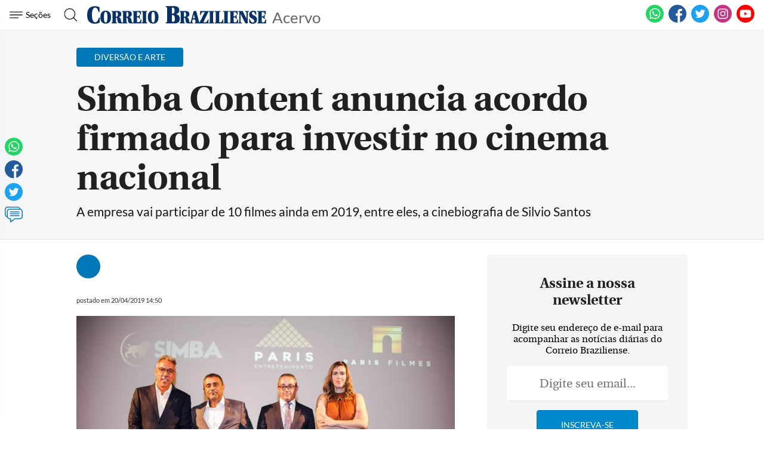

--- FILE ---
content_type: text/html
request_url: https://www.correiobraziliense.com.br/app/noticia/diversao-e-arte/2019/04/20/interna_diversao_arte,750600/simba-content-anuncia-acordo-firmado-para-investir-no-cinema-nacional.shtml
body_size: 17646
content:
<!DOCTYPE html>
<html lang="pt-BR">

<head>
                                
    <meta charset="UTF-8">
    <meta name="viewport" content="width=device-width, initial-scale=1.0">
    <meta http-equiv="X-UA-Compatible" content="ie=edge">

            <title>Simba Content anuncia acordo firmado para investir no cinema nacional</title>
        <link rel="canonical" href="https://www.correiobraziliense.com.br/app/noticia/diversao-e-arte/2019/04/20/interna_diversao_arte,750600/simba-content-anuncia-acordo-firmado-para-investir-no-cinema-nacional.shtml">
    
    <meta name="google-site-verification" content="3PEPsv--_MPxLqqhf_rjYmbEc-joSTLBhaiEdOEylis" />
    <meta property="fb:app_id" content="1916610978567674" />
    <meta property="fb:pages" content="159878894058449" />

    <link rel="shortcut icon" href="/frontend/dist/assets/img/icons/favicon.ico">
    <link rel="icon" type="image/png" sizes="16x16" href="/frontend/dist/assets/img/icons/favicon-16x16.png">
    <link rel="icon" type="image/png" sizes="32x32" href="/frontend/dist/assets/img/icons/favicon-32x32.png">
    <link rel="icon" type="image/png" sizes="48x48" href="/frontend/dist/assets/img/icons/favicon-48x48.png">
    <link rel="manifest" href="https://www.correiobraziliense.com.br/manifest.json">
    <meta name="mobile-web-app-capable" content="yes">
    <meta name="theme-color" content="#fff">
    <meta name="application-name" content="correio-braziliense">
    <link rel="apple-touch-icon" sizes="57x57" href="/frontend/dist/assets/img/icons/apple-touch-icon-57x57.png">
    <link rel="apple-touch-icon" sizes="60x60" href="/frontend/dist/assets/img/icons/apple-touch-icon-60x60.png">
    <link rel="apple-touch-icon" sizes="72x72" href="/frontend/dist/assets/img/icons/apple-touch-icon-72x72.png">
    <link rel="apple-touch-icon" sizes="76x76" href="/frontend/dist/assets/img/icons/apple-touch-icon-76x76.png">
    <link rel="apple-touch-icon" sizes="114x114" href="/frontend/dist/assets/img/icons/apple-touch-icon-114x114.png">
    <link rel="apple-touch-icon" sizes="120x120" href="/frontend/dist/assets/img/icons/apple-touch-icon-120x120.png">
    <link rel="apple-touch-icon" sizes="144x144" href="/frontend/dist/assets/img/icons/apple-touch-icon-144x144.png">
    <link rel="apple-touch-icon" sizes="152x152" href="/frontend/dist/assets/img/icons/apple-touch-icon-152x152.png">
    <link rel="apple-touch-icon" sizes="167x167" href="/frontend/dist/assets/img/icons/apple-touch-icon-167x167.png">
    <link rel="apple-touch-icon" sizes="180x180" href="/frontend/dist/assets/img/icons/apple-touch-icon-180x180.png">
    <link rel="apple-touch-icon" sizes="1024x1024" href="/frontend/dist/assets/img/icons/apple-touch-icon-1024x1024.png">
    <meta name="apple-mobile-web-app-capable" content="yes">
    <meta name="apple-mobile-web-app-status-bar-style" content="black-translucent">
    <meta name="apple-mobile-web-app-title" content="correio-braziliense">
    <link rel="apple-touch-startup-image" media="(device-width: 320px) and (device-height: 568px) and (-webkit-device-pixel-ratio: 2) and (orientation: portrait)" href="/frontend/dist/assets/img/icons/apple-touch-startup-image-640x1136.png">
    <link rel="apple-touch-startup-image" media="(device-width: 375px) and (device-height: 667px) and (-webkit-device-pixel-ratio: 2) and (orientation: portrait)" href="/frontend/dist/assets/img/icons/apple-touch-startup-image-750x1334.png">
    <link rel="apple-touch-startup-image" media="(device-width: 414px) and (device-height: 896px) and (-webkit-device-pixel-ratio: 2) and (orientation: portrait)" href="/frontend/dist/assets/img/icons/apple-touch-startup-image-828x1792.png">
    <link rel="apple-touch-startup-image" media="(device-width: 375px) and (device-height: 812px) and (-webkit-device-pixel-ratio: 3) and (orientation: portrait)" href="/frontend/dist/assets/img/icons/apple-touch-startup-image-1125x2436.png">
    <link rel="apple-touch-startup-image" media="(device-width: 414px) and (device-height: 736px) and (-webkit-device-pixel-ratio: 3) and (orientation: portrait)" href="/frontend/dist/assets/img/icons/apple-touch-startup-image-1242x2208.png">
    <link rel="apple-touch-startup-image" media="(device-width: 414px) and (device-height: 896px) and (-webkit-device-pixel-ratio: 3) and (orientation: portrait)" href="/frontend/dist/assets/img/icons/apple-touch-startup-image-1242x2688.png">
    <link rel="apple-touch-startup-image" media="(device-width: 768px) and (device-height: 1024px) and (-webkit-device-pixel-ratio: 2) and (orientation: portrait)" href="/frontend/dist/assets/img/icons/apple-touch-startup-image-1536x2048.png">
    <link rel="apple-touch-startup-image" media="(device-width: 834px) and (device-height: 1112px) and (-webkit-device-pixel-ratio: 2) and (orientation: portrait)" href="/frontend/dist/assets/img/icons/apple-touch-startup-image-1668x2224.png">
    <link rel="apple-touch-startup-image" media="(device-width: 834px) and (device-height: 1194px) and (-webkit-device-pixel-ratio: 2) and (orientation: portrait)" href="/frontend/dist/assets/img/icons/apple-touch-startup-image-1668x2388.png">
    <link rel="apple-touch-startup-image" media="(device-width: 1024px) and (device-height: 1366px) and (-webkit-device-pixel-ratio: 2) and (orientation: portrait)" href="/frontend/dist/assets/img/icons/apple-touch-startup-image-2048x2732.png">
    <link rel="apple-touch-startup-image" media="(device-width: 810px) and (device-height: 1080px) and (-webkit-device-pixel-ratio: 2) and (orientation: portrait)" href="/frontend/dist/assets/img/icons/apple-touch-startup-image-1620x2160.png">
    <link rel="apple-touch-startup-image" media="(device-width: 320px) and (device-height: 568px) and (-webkit-device-pixel-ratio: 2) and (orientation: landscape)" href="/frontend/dist/assets/img/icons/apple-touch-startup-image-1136x640.png">
    <link rel="apple-touch-startup-image" media="(device-width: 375px) and (device-height: 667px) and (-webkit-device-pixel-ratio: 2) and (orientation: landscape)" href="/frontend/dist/assets/img/icons/apple-touch-startup-image-1334x750.png">
    <link rel="apple-touch-startup-image" media="(device-width: 414px) and (device-height: 896px) and (-webkit-device-pixel-ratio: 2) and (orientation: landscape)" href="/frontend/dist/assets/img/icons/apple-touch-startup-image-1792x828.png">
    <link rel="apple-touch-startup-image" media="(device-width: 375px) and (device-height: 812px) and (-webkit-device-pixel-ratio: 3) and (orientation: landscape)" href="/frontend/dist/assets/img/icons/apple-touch-startup-image-2436x1125.png">
    <link rel="apple-touch-startup-image" media="(device-width: 414px) and (device-height: 736px) and (-webkit-device-pixel-ratio: 3) and (orientation: landscape)" href="/frontend/dist/assets/img/icons/apple-touch-startup-image-2208x1242.png">
    <link rel="apple-touch-startup-image" media="(device-width: 414px) and (device-height: 896px) and (-webkit-device-pixel-ratio: 3) and (orientation: landscape)" href="/frontend/dist/assets/img/icons/apple-touch-startup-image-2688x1242.png">
    <link rel="apple-touch-startup-image" media="(device-width: 768px) and (device-height: 1024px) and (-webkit-device-pixel-ratio: 2) and (orientation: landscape)" href="/frontend/dist/assets/img/icons/apple-touch-startup-image-2048x1536.png">
    <link rel="apple-touch-startup-image" media="(device-width: 834px) and (device-height: 1112px) and (-webkit-device-pixel-ratio: 2) and (orientation: landscape)" href="/frontend/dist/assets/img/icons/apple-touch-startup-image-2224x1668.png">
    <link rel="apple-touch-startup-image" media="(device-width: 834px) and (device-height: 1194px) and (-webkit-device-pixel-ratio: 2) and (orientation: landscape)" href="/frontend/dist/assets/img/icons/apple-touch-startup-image-2388x1668.png">
    <link rel="apple-touch-startup-image" media="(device-width: 1024px) and (device-height: 1366px) and (-webkit-device-pixel-ratio: 2) and (orientation: landscape)" href="/frontend/dist/assets/img/icons/apple-touch-startup-image-2732x2048.png">
    <link rel="apple-touch-startup-image" media="(device-width: 810px) and (device-height: 1080px) and (-webkit-device-pixel-ratio: 2) and (orientation: landscape)" href="/frontend/dist/assets/img/icons/apple-touch-startup-image-2160x1620.png">
    <link rel="icon" type="image/png" sizes="228x228" href="/frontend/dist/assets/img/icons/coast-228x228.png">
    <meta name="msapplication-TileColor" content="#fff">
    <meta name="msapplication-TileImage" content="/frontend/dist/assets/img/icons/mstile-144x144.png">
    <meta name="msapplication-config" content="/frontend/dist/assets/img/icons/browserconfig.xml">
                        <link rel="amphtml" href="https://www.correiobraziliense.com.br/app/noticia/diversao-e-arte/2019/04/20/interna_diversao_arte,750600/amp.shtml">
                <meta name="description" content="A empresa vai participar de 10 filmes ainda em 2019, entre eles, a cinebiografia de Silvio Santos">
    <meta name="keywords" content="">
    <meta name="author" content="''">

    <!-- Google+ / Schema.org -->
    <meta itemprop="name" content="">
            <meta itemprop="image" content="https://imgsapp2.correiobraziliense.com.br/app/noticia_127983242361/2019/04/20/750600/20190420145350291387o.jpg">
    <meta itemprop="description" content="A empresa vai participar de 10 filmes ainda em 2019, entre eles, a cinebiografia de Silvio Santos">
    <meta name="abstract" content="A empresa vai participar de 10 filmes ainda em 2019, entre eles, a cinebiografia de Silvio Santos" />
    <meta name="application-name" content="Correio Braziliense" />

    <!-- Open Graph Facebook -->
    <meta property="og:locale" content="pt_BR" />
    <meta property="og:url" content="https://www.correiobraziliense.com.br/app/noticia/diversao-e-arte/2019/04/20/interna_diversao_arte,750600/simba-content-anuncia-acordo-firmado-para-investir-no-cinema-nacional.shtml" />
    <meta property="og:title" content="Simba Content anuncia acordo firmado para investir no cinema nacional">
    <meta property="og:site_name" content="Acervo" />
    <meta property="og:description" content="A empresa vai participar de 10 filmes ainda em 2019, entre eles, a cinebiografia de Silvio Santos" />
    <meta property="og:image" content="https://imgsapp2.correiobraziliense.com.br/app/noticia_127983242361/2019/04/20/750600/20190420145350291387o.jpg" />
    <meta property="og:image:type" content="image/jpg" />
    <meta property="og:image:width" content="" />
    <meta property="og:image:height" content="0" />
    <meta property="og:type" content="article" />
            <meta property="article:author" content="">
        <meta property="article:section" content="Diversão e Arte">
        <meta property="article:tag" content="">
        <meta property="article:published_time" content="2019-04-20-0314:50:00-10800">
    
    <!--Twitter Card-->
    <meta name="twitter:title" content="Simba Content anuncia acordo firmado para investir no cinema nacional">
    <meta name="twitter:description" content="A empresa vai participar de 10 filmes ainda em 2019, entre eles, a cinebiografia de Silvio Santos">
    <meta name="twitter:card" content="summary">
    <meta name="twitter:image" content="https://imgsapp2.correiobraziliense.com.br/app/noticia_127983242361/2019/04/20/750600/20190420145350291387o.jpg">
    <meta name="twitter:site" content="@correio">

    <link rel="yandex-tableau-widget" href="/frontend/dist/assets/img/icons/yandex-browser-manifest.json">
    <link href="/frontend/dist/assets/css/general.css?v=11" rel="stylesheet">
    <link href="/frontend/dist/assets/svg/sprite.svg">
    <!-- <script type="text/javascript" src="//js2.correiobraziliense.com.br/correiobraziliense/rybenaDOMFull.js?v2"></script>
<script type="text/javascript" src="//js2.correiobraziliense.com.br/correiobraziliense/rybena.js"></script>

<script> ryb_ready(function () { ryb_includeBar({ 'typeBar': 'sideBar', 'positionBar': 'right',  'visCloseBar': 'visible',  'visCloseBarMobile': 'visible' }); ryb_initRybena( { 'dimension' : '3D', 'enableMobile' : 'true', 'positionPlayer' : 'right' }); }); </script> -->

<!-- Analytics -->
<script src="/frontend/src/assets/js/analytics.js"></script>
    <script>
        (function(w, d, s, l, i) {
            w[l] = w[l] || [];
            w[l].push({
                'gtm.start': new Date().getTime(),
                event: 'gtm.js'
            });
            var f = d.getElementsByTagName(s)[0],
                j = d.createElement(s),
                dl = l != 'dataLayer' ? '&l=' + l : '';
            j.async = true;
            j.src =
                'https://www.googletagmanager.com/gtm.js?id=' + i + dl;
            f.parentNode.insertBefore(j, f);
        })(window, document, 'script', 'dataLayer', 'GTM-5HG8CK');
    </script>

<!-- LD Json -->
    <script type="application/ld+json">
        {
            "@type": "NewsArticle",
            "mainEntityOfPage": "https://www.correiobraziliense.com.br/app/noticia/diversao-e-arte/2019/04/20/interna_diversao_arte,750600/simba-content-anuncia-acordo-firmado-para-investir-no-cinema-nacional.shtml",
            "name": "Simba Content anuncia acordo firmado para investir no cinema nacional",
            "headline": "Simba Content anuncia acordo firmado para investir no cinema nacional",
            "alternateName": "A empresa vai participar de 10 filmes ainda em 2019, entre eles, a cinebiografia de Silvio Santos",
            "alternativeHeadline": "A empresa vai participar de 10 filmes ainda em 2019, entre eles, a cinebiografia de Silvio Santos",
            "datePublished": "2019-04-20-0314:50:00-10800",
             "articleBody": "&lt;div&gt;&lt;img src=&quot;https://imgsapp2.correiobraziliense.com.br/app/noticia_127983242361/2019/04/20/750600/20190420145350291387o.jpg&quot; alt=&quot;Representantes das empresas Simba Content, Paris Entretenimento e Paris Filmes no dia do an&uacute;ncio da parceria&quot; /&gt;&lt;br /&gt;A Simbat Content anunciou, na &uacute;ltima semana, uma parceria in&eacute;dita de coprodu&ccedil;&atilde;o com a Paris Entretenimento e a Paris Filmes. A empresa produtora de conte&uacute;do que une RecordTV, RedeTV! e SBT divulgou que participar&aacute;, s&oacute; neste ano, de 10 filmes nesse formato, auxiliando na coprodu&ccedil;&atilde;o e na distribui&ccedil;&atilde;o no circuito comercial. Entre as produ&ccedil;&atilde;o est&atilde;o &lt;em&gt;Feliz Natal&lt;/em&gt;, &lt;em&gt;A sogra perfeita &lt;/em&gt;e &lt;a href=&quot;#h2href:[base64]&quot;&gt;a cinebiografia do apresentador Silvio Santos&lt;/a&gt;.&lt;/div&gt;&lt;div&gt;&lt;br /&gt;&lt;/div&gt;&lt;div&gt;;A Simba Content &eacute; uma empresa que investe na Paris Filmes no momento em que o mercado do audiovisual busca formas de financiamento que n&atilde;o dependam apenas de verba p&uacute;blica;, afirmou Marcio Fraccaroli, CEO da Paris Filmes, durante coletiva de imprensa em S&atilde;o Paulo.&lt;/div&gt;&lt;div&gt;&lt;br /&gt;&lt;/div&gt;&lt;div&gt;[SAIBAMAIS];Temos um portf&oacute;lio muito variado de filmes em pr&eacute;-produ&ccedil;&atilde;o e produ&ccedil;&atilde;o, desde com&eacute;dias a longas infantis e cinebiografias. Fazemos filmes para todos os p&uacute;blicos, desde os mais populares aos autorais. Por isso, novos parceiros s&atilde;o muito bem-vindos;, analisou Renata Rezende, diretora executiva da Paris Entretenimento.&lt;/div&gt;&lt;div&gt;&lt;br /&gt;&lt;/div&gt;&lt;div&gt;Para Carlos Alkimim, diretor de contratos e distribui&ccedil;&atilde;o da Simbat Content, a parceria ajudar&aacute; na reafirma&ccedil;&atilde;o da produ&ccedil;&atilde;o brasileira: ;A parceria &eacute; um novo passo em dire&ccedil;&atilde;o a um futuro promissor para as produ&ccedil;&otilde;es nacionais e reafirma a potencialidade da janela do cinema. Pretendemos fomentar ainda mais o mercado audiovisual brasileiro, com estrat&eacute;gias cada vez mais ousadas;.&lt;/div&gt;",
            "isAccessibleForFree": true,
            "image": {
                "url": "https://imgsapp2.correiobraziliense.com.br/app/noticia_127983242361/2019/04/20/750600/20190420145350291387o.jpg",
                "width": 766,
                "@type": "ImageObject",
                "height": 527            },
            "author": [
                 {
                        "@type": "Person",
                        "name": ""
                    }            ],
            "publisher": {
                "logo": {
                    "url": "http://imgs2.correiobraziliense.com.br/amp/logo_cb_json.png",
                    "@type": "ImageObject"
                },
                "name": "Correio Braziliense",
                "@type": "Organization"
            }
        }
    </script>

<!-- DoubleClick -->
<script async="" src="//securepubads.g.doubleclick.net/tag/js/gpt.js"></script>

<!-- Taboola -->
<script type="text/javascript">
    window._taboola = window._taboola || [];
    _taboola.push({
        article:'auto'
    });
  !function (e, f, u, i) {
    if (!document.getElementById(i)){
      e.async = 1;
      e.src = u;
      e.id = i;
      f.parentNode.insertBefore(e, f);
    }
  }(document.createElement('script'),
  document.getElementsByTagName('script')[0],
  '//cdn.taboola.com/libtrc/diariosassociados-correiobraziliense/loader.js',
  'tb_loader_script');
  if(window.performance && typeof window.performance.mark == 'function')
    {window.performance.mark('tbl_ic');}
</script>

<!-- Google Tag Manager -->
<!-- <script>(function(w,d,s,l,i){w[l]=w[l]||[];w[l].push({'gtm.start':
new Date().getTime(),event:'gtm.js'});var f=d.getElementsByTagName(s)[0],
j=d.createElement(s),dl=l!='dataLayer'?'&l='+l:'';j.async=true;j.src=
'https://www.googletagmanager.com/gtm.js?id='+i+dl;f.parentNode.insertBefore(j,f);
})(window,document,'script','dataLayer','GTM-5HG8CK');</script> -->        <script type="text/javascript" src="https://www.googletagservices.com/tag/js/gpt.js" async></script>
    <script type="text/javascript" src="/static/cb/prebid.js" async></script>

<script type="text/javascript">
    var googletag = googletag || {};
    googletag.cmd = googletag.cmd || [];

    googletag.cmd.push(function() {
        googletag.pubads().disableInitialLoad();
    });
</script>

<script type="text/javascript">
    var PREBID_TIMEOUT = Math.min(Math.max((Date.now()-window.performance.timing.navigationStart)*7, 300), 1000);

    var pbjs = pbjs || {};
    pbjs.que = pbjs.que || [];
    pbjs.unitsAd = [{
	"bids": [
		{"bidder": "criteo", "params": {"zoneId": "1208658"}}, 
		{"bidder": "appnexus", "params": {"placementId": "13393618"}}, 
		{"bidder": "rubicon", "params": {"accountId": "16558", "siteId": "134068", "zoneId": "633424"}}, 
		{"bidder": "aol", "params": {"network": "10836.1", "placement": "5033180"}}, 
		{"bidder": "rtbhouse", "params": {"publisherId": "03xLMRkAY169L4Bbc7Jr", "region": "prebid-us"}}],
	"code": "cb-publicidade-halfpage-1", "sizes": [[300, 600], [336, 280], [300, 250]]
},
            {
	"bids": [
		{"bidder": "criteo", "params": {"zoneId": "1210426"}}, 
		{"bidder": "appnexus", "params": {"placementId": "13393621"}}, 
		{"bidder": "rubicon", "params": {"accountId": "16558", "siteId": "134068", "zoneId": "633424"}}, 
		{"bidder": "aol", "params": {"network": "10836.1", "placement": "5033178"}}, 
		{"bidder": "rtbhouse", "params": {"publisherId": "03xLMRkAY169L4Bbc7Jr", "region": "prebid-us"}}],
	"code": "cb-publicidade-rasgado-1", "sizes": [[970, 90], [970, 250], [980, 250], [728, 90], [468, 60], [320, 100], [300, 100]]
},
            {
	"bids": [
		{"bidder": "criteo", "params": {"zoneId": "1210426"}}, 
		{"bidder": "appnexus", "params": {"placementId": "13393620"}}, 
		{"bidder": "rubicon", "params": {"accountId": "16558", "siteId": "134068", "zoneId": "633424"}}, 
		{"bidder": "aol", "params": {"network": "10836.1", "placement": "5033183"}}, 
		{"bidder": "rtbhouse", "params": {"publisherId": "03xLMRkAY169L4Bbc7Jr", "region": "prebid-us"}}],
	"code": "cb-publicidade-rasgado-2", "sizes": [[970, 90], [970, 250], [980, 250], [728, 90], [468, 60], [320, 100], [300, 100]]
},
            {
	"bids": [
		{"bidder": "criteo", "params": {"zoneId": "1208658"}}, 
		{"bidder": "appnexus", "params": {"placementId": "13393617"}}, 
		{"bidder": "rubicon", "params": {"accountId": "16558", "siteId": "134068", "zoneId": "633424"}}, 
		{"bidder": "aol", "params": {"network": "10836.1", "placement": "5033179"}}, 
		{"bidder": "rtbhouse", "params": {"publisherId": "03xLMRkAY169L4Bbc7Jr", "region": "prebid-us"}}],
	"code": "cb-publicidade-retangulo-1", "sizes": [[336, 280], [300, 250]]
},
            {
	"bids": [
		{"bidder": "criteo", "params": {"zoneId": "1208658"}}, 
		{"bidder": "appnexus", "params": {"placementId": "13393617"}}, 
		{"bidder": "rubicon", "params": {"accountId": "16558", "siteId": "134068", "zoneId": "633424"}}, 
		{"bidder": "aol", "params": {"network": "10836.1", "placement": "5033181"}}, 
		{"bidder": "rtbhouse", "params": {"publisherId": "03xLMRkAY169L4Bbc7Jr", "region": "prebid-us"}}],
	"code": "cb-publicidade-retangulo-2", "sizes": [[336, 280], [300, 250]]
}
            
        ]

    pbjs.bidderSettings = {
        appnexus: {
            bidCpmAdjustment: function(bidCpm, bid) {
                return bidCpm > .01?bidCpm -.01:0;
            }
        },rubicon: {
            bidCpmAdjustment: function(bidCpm, bid) {
                bidCpm = (bidCpm * .85);
                return bidCpm > .01?bidCpm -.01:0;
            }
        },criteo: {
            bidCpmAdjustment: function(bidCpm, bid) {
                return bidCpm > .01?bidCpm -.01:0;
            }
        },smartadserver: {
            bidCpmAdjustment: function(bidCpm, bid) {
                bidCpm = (bidCpm * .80);
                return bidCpm > .01?bidCpm -.01:0;
            }
        }
    }

    pbjs.que.push(function() {
        pbjs.setConfig({
            bidderSequence: "random",
            priceGranularity: {'buckets': [{'min': 0,'max': 50,'increment': 0.01}]},
            currency: {"adServerCurrency": "USD"}
        });
    });

    pbjs.que.push(function() {
        pbjs.addAdUnits(pbjs.unitsAd);
    });
</script>

<script type="text/javascript">
var diretoriodfp = '/6887/portal-correioweb/correiobraziliense-com-br/acervo/interna';
var slotdfp = {};
var indexformats = 0;

var slotdfpev = {};
    slotdfpev.scrollevent = false;
    slotdfpev.torefresh = slotdfpev.torefresh || [];
    slotdfpev.lazyloadSlots = [];

slotdfpev.buildAds = function(){
    //@configs: elm,formato,sizemap,lazyload,targeting,refresh
    
    var configs = {};
    var arglen = arguments.length;
    var args = ['elm','formato','sizemap','lazyload','targeting','refresh'];

    if(arglen == 1){
        configs = typeof arguments[0] == 'string' || arguments[0] instanceof HTMLElement || typeof arguments[0].get == "function"?{'elm':arguments[0]}:arguments[0];
    }else{
        for( var i = 0; i < arglen; i++){
            configs[args[i]] = arguments[i];
        }
    }

    if( configs.elm ){
        if( typeof configs.elm == "string" ){
            if( configs.elm.trim().match(/^\w/) ){
                configs.elm = document.getElementById(configs.elm);
            }else{
                configs.elm = document.querySelector(configs.elm);
            }
        }
        configs.elm = configs.elm.get?configs.elm.get(0):configs.elm;
        configs.targetdisplay = configs.elm;
        lenitens = configs.elm.childNodes.length;

        for(var i =0; i < lenitens; i++){
            if(configs.elm.childNodes[i].nodeName === "DIV"){
                configs.elm = configs.elm.childNodes[i];
                break;
            }
        }

    }else{
        return false;
    }

    configs.refresh = configs.refresh || 30000;
    configs.targeting = configs.targeting || [];
    configs.formato = configs.formato || [[336,280],[300,250]];
    configs.sizemap = configs.sizemap || [[[0, 0],configs.formato]];

    var reloadjs = window.localStorage?localStorage.getItem('reloadjs'):'0';

    // if(typeof configs.lazyload != "boolean" || reloadjs == '1' || document.hidden == true){
    //     configs.lazyload = true;
    // }
    configs.lazyload = true;

    configs.elm.id = configs.elm.id || 'dfp-buildads-'.concat(Math.trunc((Math.random()*10000)+1));

    (function(configs){
        googletag.cmd.push(function() {
            var sizemapping = googletag.sizeMapping();

            for(var i = 0; i < configs.sizemap.length; i++){
                sizemapping.addSize(configs.sizemap[i][0],configs.sizemap[i][1]);
            }
            slotdfp[configs.elm.id] = {}
            slotdfp[configs.elm.id].slot = googletag.defineSlot('/6887/portal-correioweb/correiobraziliense-com-br/acervo/interna', configs.formato, configs.elm.id ).
                            setTargeting('identificador',configs.elm.id.replace(/.*?(publicidade-.*)/,'$1')).
                            setTargeting('implementado','dinamico').
                            setTargeting('pos',[(++indexformats).toString()]).
                            defineSizeMapping( sizemapping.build() )

            //.setCollapseEmptyDiv(true,true);

            slotdfp[configs.elm.id].configs = configs;

            if(/Android|webOS|iPhone|iPad|iPod|BlackBerry|IEMobile|Opera Mini/i.test(navigator.userAgent) ) {
                slotdfp[configs.elm.id].slot.setForceSafeFrame(true);
                slotdfp[configs.elm.id].slot.setSafeFrameConfig({sandbox:true});
            }

            for(var i = 0; i < configs.targeting.length; i++){
                configs.targeting[i].length == 2 && slotdfp[configs.elm.id].slot.setTargeting(configs.targeting[i][0],configs.targeting[i][1]);
            }

            slotdfp[configs.elm.id].slot.addService(googletag.pubads());

            if(configs.lazyload || !( configs.elm.style.visibilit != 'hidden' && Boolean(configs.elm.offsetParent))){
                slotdfpev.addtolazyload(slotdfp[configs.elm.id]);
            }else{
                slotdfpev.refreshslot([slotdfp[configs.elm.id]]);
                slotdfpev.addtorefresh(slotdfp[configs.elm.id]);
            }
        });
    })( configs );
}


slotdfpev.doscrollevent = function() {
    slotdfpev.scrollevent = true;
}

slotdfpev.addtolazyload = function(slot){
    slotdfpev.lazyloadSlots.push(slot);
    slotdfpev.doscrollevent();
}

slotdfpev.addtorefresh = function(slot){
    slotdfpev.torefresh.push(slot);
}

slotdfpev.elemonscreen = function(e, n, t) {
    if(document.hidden == true){return false}
    if(e.style.visibilit == 'hidden' && !Boolean(e.offsetParent)){return false}
    n = n || 0, t = t || "visible";
    var o = e.getBoundingClientRect(),
        i = Math.max(document.documentElement.clientHeight, window.innerHeight),
        d = o.bottom - n < 0,
        w = o.top - i + n >= 0;
    return "above" === t ? d : "below" === t ? w : !d && !w
}

slotdfpev.displayslots = function(){
    for(var i = 0; i < slotdfpev.lazyloadSlots.length; i++){
        if(slotdfpev.elemonscreen(slotdfpev.lazyloadSlots[i].configs.elm, -700)){
            (function(slot){
                slotdfpev.refreshslot([slot]);
                slotdfpev.addtorefresh(slot);
            })(slotdfpev.lazyloadSlots.splice(i,1).shift());
        }
    }
}

slotdfpev.refreshslot = function(slots) {

    
    pbjs.que.push(function() {
        var unitDeclared = [];
        var slotsIds = [];
        var unitSimilars = [];

        for (var n in slots) {
            var slotid = slots[n].configs.elm.id;
            googletag.display(slotid);
            slotsIds.push(slotid);
            unitDeclared = pbjs.unitsAd.filter(function(unit){return unit.code == slotid});
            unitSimilars = pbjs.unitsAd.filter(function(unit){return !unitDeclared.length && (JSON.stringify(unit.sizes) == JSON.stringify(slots[n].configs.formato))}).slice(0,1);
            for(var u in unitSimilars){
                var unitAd = {
                            code: slotid,
                            sizes: unitSimilars[u].sizes,
                            bids: unitSimilars[u].bids
                }
                unitSimilars[u].sizeMapping && (unitAd['sizeMapping'] = unitSimilars[u].sizeMapping);
                pbjs.unitsAd.push(unitAd);
                pbjs.addAdUnits(unitAd);
            }
        }


        pbjs.requestBids({
            timeout: PREBID_TIMEOUT,
            adUnitCodes: slotsIds,
            bidsBackHandler: function() {
                pbjs.setTargetingForGPTAsync(slotsIds);
                googletag.pubads().refresh(slots.map(function(s){return s.slot}));
            }
        });
    });

    
}

slotdfpev.refreshslots = function() {
    for(var attr in slotdfpev.torefresh){
        if(slotdfpev.torefresh[attr].configs.elm.clientHeight){
            if(slotdfpev.elemonscreen(slotdfpev.torefresh[attr].configs.elm)){
                if(!slotdfpev.torefresh[attr]['timeoutrefresh']){
                    (function(slot){
                        slot['timeoutrefresh'] = setTimeout(googletag.cmd.push, slot.configs.refresh, function(){
                            slot['refresh'] = slot['refresh'] || 0;
                            slot.slot.setTargeting('refresh', (++slot['refresh']).toString());
                            slotdfpev.refreshslot([slot]);
                            clearTimeout(slot['timeoutrefresh']);
                            slot['timeoutrefresh'] = false;
                            slotdfpev.refreshslots();
                        });
                    })(slotdfpev.torefresh[attr]);
                }
            }else{
                if(slotdfpev.torefresh[attr]['timeoutrefresh']){
                    clearTimeout(slotdfpev.torefresh[attr]['timeoutrefresh']);
                    slotdfpev.torefresh[attr]['timeoutrefresh'] = false;
                }
            }
        }
    }
}

window.addEventListener('DOMContentLoaded', slotdfpev.doscrollevent);
window.addEventListener('load', slotdfpev.doscrollevent);
window.addEventListener('resize', slotdfpev.doscrollevent);
window.addEventListener('scroll', slotdfpev.doscrollevent);

slotdfpev.testScrollEvent = function(){
    if(slotdfpev.scrollevent) {
        slotdfpev.scrollevent = false;
        slotdfpev.lazyloadSlots.length && slotdfpev.displayslots();
        slotdfpev.torefresh.length && slotdfpev.refreshslots();
    }
    requestAnimationFrame(slotdfpev.testScrollEvent);
}

var requestAnimationFrame = window.requestAnimationFrame || (function() {
    var timeLast = 0;
    return window.webkitRequestAnimationFrame || window.mozRequestAnimationFrame || function(callback) {
        var timeCurrent = (new Date()).getTime(),timeDelta;
        timeDelta = Math.max(0, 16 - (timeCurrent - timeLast));
        timeLast = timeCurrent + timeDelta;
        return setTimeout(function() { callback(timeCurrent + timeDelta); }, timeDelta);
    };
})();

requestAnimationFrame(slotdfpev.testScrollEvent);

googletag.cmd.push(function(){

    
        slotdfp['cb-publicidade-dhtml-1x1'] = googletag.defineOutOfPageSlot('/6887/portal-correioweb/correiobraziliense-com-br/acervo/interna','cb-publicidade-dhtml-1x1').setTargeting('formato',['dhtml-1x1']).setTargeting('pos',['0']).addService(googletag.pubads());
    
        slotdfp['publicidade-anchorads-1'] = googletag.defineSlot('/6887/portal-correioweb/correiobraziliense-com-br/acervo/interna',[[300,50],[320,50]],'publicidade-anchorads-1').
                                    setTargeting('pos',[(++indexformats).toString()]).
                                    setTargeting('identificador','publicidade-anchorads-1').
                                    defineSizeMapping(googletag.sizeMapping().
                                    addSize([748,0],[728,90]).build()).
                                    addService(googletag.pubads());
    

    (function(e){try{var c=JSON.parse(function(a){a+="=";for(var c=document.cookie.split(";"),d=0;d<c.length;d++){for(var b=c[d];" "===b.charAt(0);)b=b.substring(1,b.length);if(0===b.indexOf(a))return b.substring(a.length,b.length)}return null}("_ttqprofiles")||"{}"),a;for(a in c)e.pubads().setTargeting(a,c[a])}catch(f){e.pubads().setTargeting("err",c[a])}})(googletag);

    googletag.pubads().setTargeting("testeab", (function(){return Math.trunc(Math.random()*10)+1})().toString());
    googletag.pubads().setTargeting("resolucao",screen.width+'x'+screen.height);
    googletag.pubads().setTargeting("urldata",window.location.href.split(/\/|=|,|\.|\&/));
    googletag.pubads().setTargeting("titleofpage",document.title);
    googletag.pubads().setTargeting("tagsofpage",document.querySelector('meta[name="keywords"]')?document.querySelector('meta[name="keywords"]').content.replace(/\s?(,)\s?/g,'$1').split(','):[]);
    googletag.pubads().setTargeting("reload", (window.performance?window.performance.navigation.type:2).toString() );
    googletag.pubads().enableSingleRequest();
    googletag.pubads().collapseEmptyDivs();
    googletag.pubads().enableAsyncRendering();
    googletag.pubads().disableInitialLoad();

    googletag.pubads().setCentering(true);

    googletag.enableServices();

    googletag.pubads().addEventListener('slotRenderEnded', function(event) {
        try {
            var elmid = event.slot.getSlotElementId();
            var elmtg = document.getElementById(elmid);
            elmtg.dataset.adsCallback && (function(str){ eval(str) }).call(this, elmtg.dataset.adsCallback, elmid=elmid, elmtg=elmtg, event=event);
        } catch(e) {
            console.warn(e);
        }
    });
});
</script>
    </head>
<body>
	<!-- Google Tag Manager (noscript) -->
	<noscript><iframe src="https://www.googletagmanager.com/ns.html?id=GTM-5HG8CK" height="0" width="0" style="display:none;visibility:hidden"></iframe></noscript>
	<!-- End Google Tag Manager (noscript) -->
	<div class="cb-main-wrap">
		<nav class="header-alt">
    <div class="main cb-fixed-top">
        <div class="container main-col">
            <div class="items">
                <button class="nav hamburger" aria-label="Menu de Navegação">
                    <svg>
                        <use xlink:href="/frontend/dist/assets/svg/sprite.svg#menu"></use>
                    </svg><span>Seções</span>
                </button>
                <button class="search" aria-label="Botão de pesquisa">
                    <svg>
                        <use xlink:href="/frontend/dist/assets/svg/sprite.svg#search-slim"></use>
                    </svg>
                </button>
            </div>
            <div class="menu">
                <a class="cb" href="/">
                    <svg>
                        <use xlink:href="/frontend/dist/assets/svg/sprite.svg#logo-cb-full-white"></use>
                    </svg>
                </a>
                <!-- <a class="cb-initials" href="/"></a> -->
                <a class="editoria-title" href="https://www.correiobraziliense.com.br/acervo">Acervo</a>
            </div>
            <div class="social">
                <button class="search" aria-label="Botão de pesquisa">
                    <svg>
                        <use xlink:href="/frontend/dist/assets/svg/sprite.svg#search-slim"></use>
                    </svg>
                </button>
                <ul>
                    <li>
	<a href="https://wa.me/5561992563846/" title="Whatsapp (61) 99256-3846" target="_blank">
		<svg class="whatsapp">
			<use xlink:href="/frontend/dist/assets/svg/sprite.svg#whatsapp-negative"></use>
		</svg>
	</a>
</li>
<li>
	<a href="https://www.facebook.com/correiobraziliense" aria-label="Facebook" title="Facebook" target="_blank">
		<svg class="facebook">
			<use xlink:href="/frontend/dist/assets/svg/sprite.svg#facebook-negative"></use>
		</svg>
	</a>
</li>
<li>
	<a href="https://twitter.com/@correio" target="_blank">
		<svg class="twitter">
			<use xlink:href="/frontend/dist/assets/svg/sprite.svg#twitter-negative"></use>
		</svg>
	</a>
</li>
<li>
	<a href="https://instagram.com/correio.braziliense" target="_blank">
		<svg class="instagram">
			<use xlink:href="/frontend/dist/assets/svg/sprite.svg#instagram-negative"></use>
		</svg>
	</a>
</li>
<li>
	<a href="https://www.youtube.com/c/iconescb?sub_confirmation=1" target="_blank">
		<svg class="youtube">
			<use xlink:href="/frontend/dist/assets/svg/sprite.svg#youtube-negative"></use>
		</svg>
	</a>
</li>                </ul>
            </div>
        </div>
    </div>
</nav>		<div class="title">
			<div class="pub-hor" id="cb-publicidade-rasgado-1">
            <script type="text/javascript">
            slotdfpev.buildAds('cb-publicidade-rasgado-1', [728, 90], [
                [
                    [0, 0],
                    [300, 100]
                ],
                [
                    [340, 0],
                    [
                        [320, 100],
                        [300, 100]
                    ]
                ],
                [
                    [488, 0],
                    [
                        [468, 60],
                        [300, 100]
                    ]
                ],
                [
                    [748, 0],
                    [728, 90]
                ],
                [
                    [992, 0],
                    [
                        [728, 90],
                        [970, 90],
                        [970, 250],
                        [980, 250]
                    ]
                ]
            ], false);
        </script>
    </div>
			<div class="content-title">
				<div class="wrapper">
											<small class="category">Diversão e Arte</small>
										<div class="materia-title">
						<h1>Simba Content anuncia acordo firmado para investir no cinema nacional</h1>
						<h2>A empresa vai participar de 10 filmes ainda em 2019, entre eles, a cinebiografia de Silvio Santos</h2>
					</div>
				</div>
			</div>
		</div>
		<div class="content-materia">
			<div class="wrapper">
				<section class="body-content-cb">
					<article class="article">
						<div class="autor">
																															<div class="item">
										<div class="sigla">
											<a href="https://www.correiobraziliense.com.br/autor?termo=">
																								<div class="letras"></div>
											</a></div>
										<div class="name"></div>
									</div>
																					</div>
						<div class="date">
							<small>postado em 20/04/2019 14:50																							</small>
						</div>
						<div class="socialBar">
							<ul>
								<li>
									<a href="https://wa.me/?text=Simba+Content+anuncia+acordo+firmado+para+investir+no+cinema+nacional%20https://www.correiobraziliense.com.br/app/noticia/diversao-e-arte/2019/04/20/interna_diversao_arte,750600/simba-content-anuncia-acordo-firmado-para-investir-no-cinema-nacional.shtml" target="_blank" title="Whatsapp">
										<svg class="whatsapp">
											<use xlink:href="/frontend/dist/assets/svg/sprite.svg#whatsapp-negative"></use>
										</svg>
									</a>
								</li>
								<li>
									<a href="https://www.facebook.com/sharer.php?u=https://www.correiobraziliense.com.br%2Fapp%2Fnoticia%2Fdiversao-e-arte%2F2019%2F04%2F20%2Finterna_diversao_arte%2C750600%2Fsimba-content-anuncia-acordo-firmado-para-investir-no-cinema-nacional.shtml&amp;text=Simba+Content+anuncia+acordo+firmado+para+investir+no+cinema+nacional" target="_blank" title="Facebook">
										<svg class="facebook">
											<use xlink:href="/frontend/dist/assets/svg/sprite.svg#facebook-negative"></use>
										</svg>
									</a>
								</li>
								<li>
									<a href="https://twitter.com/intent/tweet?url=https://www.correiobraziliense.com.br%2Fapp%2Fnoticia%2Fdiversao-e-arte%2F2019%2F04%2F20%2Finterna_diversao_arte%2C750600%2Fsimba-content-anuncia-acordo-firmado-para-investir-no-cinema-nacional.shtml&amp;text=Simba+Content+anuncia+acordo+firmado+para+investir+no+cinema+nacional" target="_blank" title="Twitter">
										<svg class="twitter">
											<use xlink:href="/frontend/dist/assets/svg/sprite.svg#twitter-negative"></use>
										</svg>
									</a>
								</li>
								<li>
									<a href="#tags" title="Comentários">
										<svg style="fill: #0077B6">
											<use xlink:href="/frontend/dist/assets/svg/sprite.svg#message"></use>
										</svg>
									</a>
								</li>
							</ul>
						</div>
												<div><img src="https://imgsapp2.correiobraziliense.com.br/app/noticia_127983242361/2019/04/20/750600/20190420145350291387o.jpg" alt="Representantes das empresas Simba Content, Paris Entretenimento e Paris Filmes no dia do anúncio da parceria" /><br />A Simbat Content anunciou, na última semana, uma parceria inédita de coprodução com a Paris Entretenimento e a Paris Filmes. A empresa produtora de conteúdo que une RecordTV, RedeTV! e SBT divulgou que participará, só neste ano, de 10 filmes nesse formato, auxiliando na coprodução e na distribuição no circuito comercial. Entre as produção estão <em>Feliz Natal</em>, <em>A sogra perfeita </em>e <a href="https://www.correiobraziliense.com.br/app/noticia/diversao-e-arte/2018/05/25/interna_diversao_arte,683571/filme-sobre-silvio-santos.shtml">a cinebiografia do apresentador Silvio Santos</a>.</div><div><br /></div><div>;A Simba Content é uma empresa que investe na Paris Filmes no momento em que o mercado do audiovisual busca formas de financiamento que não dependam apenas de verba pública;, afirmou Marcio Fraccaroli, CEO da Paris Filmes, durante coletiva de imprensa em São Paulo.</div><div><br /></div><div>[SAIBAMAIS];Temos um portfólio muito variado de filmes em pré-produção e produção, desde comédias a longas infantis e cinebiografias. Fazemos filmes para todos os públicos, desde os mais populares aos autorais. Por isso, novos parceiros são muito bem-vindos;, analisou Renata Rezende, diretora executiva da Paris Entretenimento.</div><div><br /></div><div>Para Carlos Alkimim, diretor de contratos e distribuição da Simbat Content, a parceria ajudará na reafirmação da produção brasileira: ;A parceria é um novo passo em direção a um futuro promissor para as produções nacionais e reafirma a potencialidade da janela do cinema. Pretendemos fomentar ainda mais o mercado audiovisual brasileiro, com estratégias cada vez mais ousadas;.</div></p><div class="pub-ret" id ="cb-publicidade-retangulo-interna">
			<script type="text/javascript">
			slotdfpev.buildAds('cb-publicidade-retangulo-interna', [
				[336, 280],
				[300, 250]
			], [], false);
		</script>
	</div>
																														<div id="tags" class="tags">
							<h4>Tags</h4>
							<ul>
															</ul>
						</div>
											</article>
					<div id="comentarios" onclick="loadDisqus(); return false;">    
    <input style="margin: 0 auto;
    width: 100%;
    background-color: #08c;
    border: 1px solid #0077b6;
    padding: 0 40px;
    color: #fff;
    font-size: 14px;
    border-radius: 4px;
    display: block;
    height: 50px;
    cursor: pointer;
    font-family: latoregular,sans-serif;
    text-transform: uppercase;" type="submit" value="Ver comentários" id="ver-comentarios" name="ver-comentarios">
</div>

<div class="hidden-print comment-header text-xs-center mb-30">
    <a href="#disqus_thread" data-scroll="animate" class="h3 mt-10 d-xs-block d-inline-block btn btn-default">
        <span class="h3">
            <b class="mr-10 disqus-comment-count" data-disqus-url="" id="id_comentario_disqus"></b>
        </span>
    </a>
</div>
<script>
    document.getElementById("id_comentario_disqus").setAttribute('data-disqus-url', window.location.href.replace('https', 'http'));
</script>
<script>
    var disqus_config = function() {
        this.page.url = window.location.href.replace('https', 'http');
        this.page.identifier = '';
    };
</script>
<div class="hidden-print text-xs-center text-sxs-center mb-30">
    <div id="disqus_thread" class="mt-35"></div>
</div>
<script>
    function loadDisqus() {
        var d = document,
            s = d.createElement('script');
        s.src = '//correiobraziliense.disqus.com/embed.js';
        s.setAttribute('data-timestamp', +new Date());
        (d.head || d.body).appendChild(s);

        document.querySelector('#ver-comentarios').style.display = 'none';
    }
</script>
<div class="comment-header__information txt-gray pt-10 text-xs-left text-sxs-left pl-xs-8 pl-sxs-8 pr-sxs-8 pr-xs-8">
    <small class="d-block">Os comentários não representam a opinião do jornal e são de responsabilidade do autor.</small>
    <small class="d-block">As mensagens estão sujeitas a moderação prévia antes da publicação</small>
</div>					<div id="taboola-below-article-thumbnails"></div>
					<script type="text/javascript">
						window._taboola = window._taboola || [];
						_taboola.push({
							mode: 'alternating-thumbnails-a',
							container: 'taboola-below-article-thumbnails',
							placement: 'Below Article Thumbnails',
							target_type: 'mix'
						});
					</script>
				</section>
				<aside class="sidebar">
					<div class="pub-ret" id ="cb-publicidade-retangulo-1">
			<script type="text/javascript">
			slotdfpev.buildAds('cb-publicidade-retangulo-1', [
				[336, 280],
				[300, 250]
			], [], false);
		</script>
	</div>
<div class="revue-embed revue-article">
    <h3>Assine a nossa newsletter</h3>
    <p>Digite seu endereço de e-mail para acompanhar as notícias diárias do Correio Braziliense.</p>
    <div class="form-revue">
        <form id="revue-form" action="https://www.getrevue.co/profile/correio-braziliense/add_subscriber" method="post" name="revue-form" target="_blank">
            <div class="revue-form-group">
                <input class="revue-form-field" id="member_email" placeholder="Digite seu email..." type="email" name="member[email]">
            </div>
            <div class="revue-form-actions">
                <input id="member_submit" type="submit" value="Inscreva-se" name="member[subscribe]">
            </div>
        </form>
    </div>
</div><section class="read-more" data-tb-region="maislidas sidebar">
    <a href="#" target="_blank" rel="noopener noreferrer">
        <h3>MAIS LIDAS</h3>
    </a>
        <ol class="box-content-read-more" data-content="top-geral">
    </ol>
</section>
<section class="blogs" data-tb-region="blogs sidebar">
    <a href="https://www.correiobraziliense.com.br/blogs/">
        <h3>BLOGS</h3>
    </a>
    <div data-content="blogs">
    </div>
</section>
<section class="read-more" data-tb-region="ultimas sidebar">
    <a href="#" target="_blank" rel="noopener noreferrer">
        <h3>Últimas Notícias</h3>
    </a>
    <ol class="box-content-read-more" data-content="ultimas-geral">
    </ol>
</section>
<div class="pub-hal" id="cb-publicidade-halfpage-1">
            <script type="text/javascript">
                    slotdfpev.buildAds('cb-publicidade-halfpage-1', [
                        [336, 280],
                        [300, 250]
                    ], [
                        [
                            [0, 0],
                            [300, 250]
                        ],
                        [
                            [992, 0],
                            [300, 600]
                        ]
                    ]);
                </script>        
    </div>
				</aside>
				<!-- <aside class="aside">
                    <div class="read-more">
                        <h5>Mais Lidas</h5>
                        <ol>
                            <li><a href="http://" target="_blank" rel="noopener noreferrer">
                                    <h3> Dolorum commodi deserunt tempore debitis quam, nihil a</h3>
                                </a></li>
                            <li><a href="http://" target="_blank" rel="noopener noreferrer">
                                    <h3> Dolorum commodi deserunt tempore debitis quam, nihil a</h3>
                                </a></li>
                            <li><a href="http://" target="_blank" rel="noopener noreferrer">
                                    <h3> Dolorum commodi deserunt tempore debitis quam, nihil a</h3>
                                </a></li>
                            <li><a href="http://" target="_blank" rel="noopener noreferrer">
                                    <h3> Dolorum commodi deserunt tempore debitis quam, nihil a</h3>
                                </a></li>
                            <li><a href="http://" target="_blank" rel="noopener noreferrer">
                                    <h3> Dolorum commodi deserunt tempore debitis quam, nihil a</h3>
                                </a></li>
                            <li><a href="http://" target="_blank" rel="noopener noreferrer">
                                    <h3> Dolorum commodi deserunt tempore debitis quam, nihil a</h3>
                                </a></li>
                            <li><a href="http://" target="_blank" rel="noopener noreferrer">
                                    <h3> Dolorum commodi deserunt tempore debitis quam, nihil a</h3>
                                </a></li>
                        </ol>
                    </div>
                    <div class="pub-ret"><img src="//via.placeholder.com/336x280/52dcb0/333333/?text=3336x280+MPU+Padrao" alt="placeholder" srcset="//via.placeholder.com/336x280/52dcb0/333333/?text=336x280+Half 336w,    //via.placeholder.com/300x250/52dcb0/333333/?text=300x250+MPU 300w" sizes="(min-width: 1200px) 300px,    300px"></div>
                    <div id="revue-embed">
                        <h3>Assine a nossa newsletter</h3>
                        <p>Digite seu endereço de e-mail para acompnhar as notícias diárias do Correio Braziliense.</p>
                        <div class="form-revue">
                            <form id="revue-form" action="https://www.getrevue.co/profile/correio-braziliense/add_subscriber" method="post" name="revue-form" target="_blank">
                                <div class="revue-form-group">
                                    <input class="revue-form-field" id="member_email" placeholder="Digite seu email..." type="email" name="member[email]">
                                </div>
                                <div class="revue-form-actions">
                                    <input id="member_submit" type="submit" value="Inscreva-se" name="member[subscribe]">
                                </div>
                            </form>
                        </div>
                    </div>
                    <div class="last-news">
                        <h5>Últimas Notícias</h5><a href="http://" target="_blank" rel="noopener noreferrer">
                            <h3>Odit et ut voluptatem dolore. Unde veritatis quo, ratione ab</h3>
                        </a><a href="http://" target="_blank" rel="noopener noreferrer">
                            <h3>Odit et ut voluptatem dolore. Unde veritatis quo, ratione ab</h3>
                        </a><a href="http://" target="_blank" rel="noopener noreferrer">
                            <h3>Odit et ut voluptatem dolore. Unde veritatis quo, ratione ab</h3>
                        </a><a href="http://" target="_blank" rel="noopener noreferrer">
                            <h3>Odit et ut voluptatem dolore. Unde veritatis quo, ratione ab</h3>
                        </a><a href="http://" target="_blank" rel="noopener noreferrer">
                            <h3>Odit et ut voluptatem dolore. Unde veritatis quo, ratione ab</h3>
                        </a>
                    </div>
                    <div class="pub-hal"><img src="//via.placeholder.com/300x250/52dcb0/333333/?text=300x250+MPU+Padrao" alt="placeholder" srcset="//via.placeholder.com/300x600/52dcb0/333333/?text=300x600+Half 300w,    //via.placeholder.com/300x250/52dcb0/333333/?text=300x250+MPU 300w" sizes="(min-width: 1200px) 300px,    300px"></div>
                </aside> -->
			</div>
		</div>
		<div class="modal" id="modal">
    <div class="modal-content">
        <div class="modal-top">
            <div class="close-box"><a href="#"><span class="modal-close">&times;</span></a></div>
        </div>
        <div class="modal-container">
            <form class="search-modal-form">
                <div class="wrapper">
                    <div class="form-input">
                        <label class="icon" for="loremIpsum">
                            <div class="svg">
                                <svg>
                                    <use xlink:href="/frontend/dist/assets/svg/sprite.svg#search-slim"></use>
                                </svg>
                            </div>
                        </label>
                        <input class="input" type="text" placeholder="Busca">
                    </div>
                </div>
                <div class="submit">
                    <button class="submit-button" aria-label="Botão de pesquisar">Pesquisar</button>
                </div>
            </form>
        </div>
    </div>
</div><footer class="footer">
            <div class="container">
                <div class="news__box main-footer__nav">
                    <div class="news__box noticias">
                        <header class="footer-header">
                            <h4><a class="news__title--link" href="https://www.correiobraziliense.com.br/" target="_blank" rel="noreferrer" title="Correio Braziliense">Correio Braziliense</a></h4>
                            <ul class="main-footer__menu mt-8">
                                <li><a href="https://www.correiobraziliense.com.br/" target="_blank" rel="noreferrer" title="Capa">Capa</a></li>
                                <li><a href="https://www.correiobraziliense.com.br/cidades-df" target="_blank" title="Cidades DF">Cidades</a></li>
                                <li><a href="https://www.correiobraziliense.com.br/politica" target="_blank" title="Política">Política</a></li>
                                <li><a href="https://www.correiobraziliense.com.br/brasil" target="_blank" title="Brasil">Brasil</a></li>
                                <li><a href="https://www.correiobraziliense.com.br/economia" target="_blank" title="Economia">Economia</a></li>
                                <li><a href="https://www.correiobraziliense.com.br/mundo" target="_blank" title="Mundo">Mundo </a></li>
                                <li><a href="https://www.correiobraziliense.com.br/diversao-e-arte" target="_blank" title="Diversão &amp; Arte">Diversão & Arte</a></li>
                                <li><a href="https://www.df.superesportes.com.br/" target="_blank" title="Esportes">Esportes</a></li>
                                <li><a href="https://www.correiobraziliense.com.br/ciencia-e-saude" target="_blank" title="Ciência e Saúde">Ciência e Saúde</a></li>
                                <li><a href="https://www.correiobraziliense.com.br/opiniao" target="_blank" title="Opinião">Opinião</a></li>
                                <li><a href="https://www.correiobraziliense.com.br/holofote" target="_blank" title="Holofote">Holofote</a></li>
                                <!--<li><a href="https://www.correiobraziliense.com.br/comunidadeei/" target="_blank" title="Empreendedorismo">Empreendedorismo</a></li>-->
                                <li><a href="https://www.correiobraziliense.com.br/tecnologia" target="_blank" title="Tecnologia">Tecnologia</a></li>
                                <li><a href="https://www.correiobraziliense.com.br/turismo" target="_blank" title="Turismo">Turismo</a></li>
                                <li><a href="https://www.em.com.br/transito/" target="_blank" title="Trânsito">Trânsito</a></li>
                                <!--<li><a href="https://www.correiobraziliense.com.br/fotos/" target="_blank" title="Galeria de fotos">Galeria de fotos </a></li>-->
                            </ul>
                            <h4><a class="news__title--link" href="http://impresso.correioweb.com.br/" target="_blank" rel="noreferrer" title="Impresso">Impresso</a></h4>
                            <ul class="main-footer__menu mt-8">
                                <li><a href="http://impresso.correioweb.com.br/" target="_blank" title="Capa">Capa</a></li>
                                <li><a href="http://impresso.correioweb.com.br/suplementos/direito-e-justica/capa_direitoejustica/" target="_blank" title="Direito e Justiça">Direito e Justiça</a></li>
                                <li><a href="http://www.cbdigital.com.br/" target="_blank" title="CB Digital">CB Digital</a></li>
                                <li><a href="http://buscacb.correiobraziliense.com.br/" target="_blank" title="Busca CB">Busca CB</a></li>
                                <li><a href="http://clubedoassinante.correiobraziliense.com.br/" target="_blank" title="Clube do Assinante">Clube do Assinante</a></li>
                                <li><a href="//assine.correiobraziliense.net.br/" target="_blank" title="Assine o Correio Braziliense">Assine o Correio Braziliense</a></li>
                            </ul>
                        </header>
                    </div>
                    <div class="news__box eu-estudante">
                        <header class="footer-header mt-24">
                            <h4><a class="news__title--link" href="https://www.correiobraziliense.com.br/euestudante/" target="_blank" title="Concursos">Eu, Estudante</a></h4>
                            <ul class="main-footer__menu mt-8">
                                <li><a href="https://www.correiobraziliense.com.br/euestudante/educacao-basica" target="_blank" title="Educação básica">Educação básica</a></li>
                                <li><a href="https://www.correiobraziliense.com.br/euestudante/ensino-superior" target="_blank" title="Ensino Superior">Ensino Superior</a></li>
                                <li><a href="https://www.correiobraziliense.com.br/euestudante/trabalho--formacao" target="_blank" title="Trabalho &amp; Formação">Trabalho & Formação</a></li>
                                <li><a href="https://www.correiobraziliense.com.br/euestudante/estagio" target="_blank" title="Estágio">Estágio</a></li>
                                <li><a href="https://www.correiobraziliense.com.br/euestudante/enem" target="_blank" title="Enem">Enem</a></li>
                                <li><a href="https://www.correiobraziliense.com.br/euestudante/-ltimas-noticias" target="_blank" title="Últimas Notícias">Últimas Notícias</a></li>
                                <li><a href="https://www.correiobraziliense.com.br/euestudante/cultura" target="_blank" title="Cultura">Cultura</a></li>
                                <li><a href="https://www.correiobraziliense.com.br/euestudante/vestibular-e-pas" target="_blank" title="Vestibular e PAS">Vestibular e PAS</a></li>
                                <li><a href="https://www.correiobraziliense.com.br/euestudante/sisu" target="_blank" title="Sisu">Sisu</a></li>
                                <li><a href="https://www.correiobraziliense.com.br/euestudante/educacao-profissional" target="_blank" title="Educação Profissional">Educação Profissional</a></li>
                                <li><a href="https://www.correiobraziliense.com.br/euestudante/pos-graduacao" target="_blank" title="Pós-Graduação">Pós-Graduação</a></li>
                                <li><a href="https://www.correiobraziliense.com.br/euestudante/expediente/" target="_blank" title="Fale conosco">Fale conosco </a></li>
                            </ul>
                        </header>
                        <header class="footer-header mt-24">
                            <h4><a class="news__title--link" href="http://concursos.correioweb.com.br/" target="_blank" title="Concursos">Concursos</a></h4>
                        </header>
                        <ul class="main-footer__menu mt-8">
                            <li><a href="http://concursos.correioweb.com.br/page/ultimas-noticias/" target="_blank" title="Últimas Notícias">Últimas Notícias</a></li>
                            <li><a href="http://concursos.correioweb.com.br/page/previstos/" target="_blank" title="Previsto">Previsto</a></li>
                            <li><a href="http://concursos.correioweb.com.br/page/andamento/" target="_blank" title="Em andamento">Em andamento</a></li>
                            <li><a href="http://concursos.correioweb.com.br/page/inscricoes/" target="_blank" title="Inscrições Abertas">Inscrições Abertas</a></li>
                            <li><a href="http://concursos.correioweb.com.br/page/finalizados/" target="_blank" title="Finalizados">Finalizados </a></li>
                        </ul>
                    </div>
                    <div class="news__box entretenimento">
                        <header class="footer-header mt-24">
                            <h4><a class="news__title--link" href="https://www.correioweb.com.br/" title="Entretenimento">CorreioWeb</a></h4>
                        </header>
                        <ul class="main-footer__menu mt-8">
                            <li><a href="http://concursos.correioweb.com.br/" target="_blank" title="Fama">Fama</a></li>
                            <li><a href="http://concursos.correioweb.com.br/" target="_blank" title="Consultório Sentimental">Consultório Sentimental</a></li>
                            <li><a href="http://concursos.correioweb.com.br/" target="_blank" title="Gastronomia">Gastronomia</a></li>
                            <li><a href="http://concursos.correioweb.com.br/" target="_blank" title="Webzone">Webzone</a></li>
                            <li><a href="http://webmail.correioweb.com.br/" target="_blank" title="Webmail">Webmail</a></li>
                        </ul>
                        <header class="footer-header mt-24">
                            <h4><a class="news__title--link" href="http://df.divirtasemais.com.br/" target="_blank" title="Divirta-se Mais">Divirta-se Mais</a></h4>
                        </header>
                        <ul class="main-footer__menu mt-8">
                            <li><a href="http://df.divirtasemais.com.br/canal/cinema/" target="_blank" title="Cinema">Cinema</a></li>
                            <li><a href="http://df.divirtasemais.com.br/canal/programe-se/" target="_blank" title="Programe-se">Programe-se</a></li>
                            <li><a href="http://df.divirtasemais.com.br/canal/gastronomia/" target="_blank" title="Gastronomia">Gastronomia</a></li>
                            <li><a href="http://df.divirtasemais.com.br/canal/hit/" target="_blank" title="HIT">HIT</a></li>
                            <li><a href="http://df.divirtasemais.com.br/canal/tv/" target="_blank" title="TV+">TV+</a></li>
                            <li><a href="http://df.divirtasemais.com.br/canal/mais-leitor/capa_mais_leitor/" target="_blank" title="Mais Leitor">Mais Leitor</a></li>
                        </ul>
                    </div>
                    <div class="news__box lugar-certo">
                        <header class="footer-header">
                            <h4><a class="news__title--link" href="//correiobraziliense.lugarcerto.com.br/" target="_blank" title="Imóvel">Imóvel</a></h4>
                        </header>
                        <ul class="main-footer__menu mt-8">
                            <li><a href="//correiobraziliense.lugarcerto.com.br/busca/df" target="_blank" title="Ache seu imóvel">Ache seu imóvel</a></li>
                            <li><a href="//anuncie.lugarcerto.com.br/" target="_blank" title="Anuncie seu imóvel">Anuncie seu imóvel</a></li>
                            <li><a href="//correiobraziliense.lugarcerto.com.br/classificados/" target="_blank" title="Busca no mapa">Busca no mapa</a></li>
                            <li><a href="//correiobraziliense.lugarcerto.com.br/busca/lancamento/df" target="_blank" title="Lançamentos">Lançamentos</a></li>
                            <li><a href="//correiobraziliense.lugarcerto.com.br/noticias/noticias/" target="_blank" title="Úlimas notícias">Úlimas notícias</a></li>
                            <li><a href="//correiobraziliense.lugarcerto.com.br/noticias/servicos/" target="_blank" title="Guia de serviços">Guia de serviços</a></li>
                            <li><a href="//correiobraziliense.lugarcerto.com.br/noticias/show-room/" target="_blank" title="Show Room">Show Room</a></li>
                            <li><a href="//correiobraziliense.lugarcerto.com.br/noticias/decoracao/" target="_blank" title="Decoração">Decoração</a></li>
                            <li><a href="//correiobraziliense.lugarcerto.com.br/galeria-de-fotos/" target="_blank" title="Galeria de Fotos">Galeria de Fotos</a></li>
                            <li><a href="https://www.facebook.com/lugarcertoda" target="_blank" title="Lugar Certo no Facebook">Lugar Certo no Facebook</a></li>
                            <li><a href="//correiobraziliense.lugarcerto.com.br/imobiliarias/" target="_blank" title="Todas as Imobiliárias">Todas as Imobiliárias</a></li>
                            <li><a href="//correiobraziliense.lugarcerto.com.br/imobiliarias/?cadastro" target="_blank" title="Cadastre sua Imobiliária">Cadastre sua Imobiliária</a></li>
                        </ul>
                        <header class="footer-header">
                            <h4><a class="news__title--link" href="https://www.classificadoscb.com.br/" target="_blank" title="Classificados">Classificados</a></h4>
                            <ul class="main-footer__menu mt-8">
                                <li><a href="https://www.classificadoscb.com.br/anunciar" target="_blank" title="Quero anunciar">Quero anunciar</a></li>
                                <li><a href="https://www.classificadoscb.com.br/anuncio/imoveis/" target="_blank" title="Imóveis">Imóveis</a></li>
                                <li><a href="https://www.classificadoscb.com.br/anuncio/veiculos/" target="_blank" title="Veículos">Veículos</a></li>
                                <li><a href="https://www.classificadoscb.com.br/anuncio/empregos-e-formacao-profissional/" target="_blank" title="Empregos e Formação Profissional">Empregos e Formação Profissional</a></li>
                                <li><a href="https://www.classificadoscb.com.br/anuncio/adulto/" target="_blank" title="Adulto">Adulto</a></li>
                                <li><a href="https://www.classificadoscb.com.br/anuncio/servicos-profissionais/" target="_blank" title="Serviços Profissionais">Serviços Profissionais</a></li>
                                <li><a href="https://www.classificadoscb.com.br/anuncio/comercio-e-negocios/" target="_blank" title="Comércio e Negócios">Comércio e Negócios</a></li>
                            </ul>
                        </header>
                    </div>
                    <div class="news__box vrum">
                        <header class="footer-header">
                            <h4><a class="news__title--link" href="//correiobraziliense.vrum.com.br/" target="_blank" title="Veículos">Vrum</a></h4>
                        </header>
                        <ul class="main-footer__menu mt-8">
                            <li><a href="//correiobraziliense.vrum.com.br/busca?conteudo=anuncio&amp;veiculo=Carro&amp;estado=DF&amp;de=Vrum-busca1" target="_blank" title="Ache seu veículo">Ache seu veículo</a></li>
                            <li><a href="//vender.vrum.com.br/" target="_blank" title="Anuncie seu veículo">Anuncie seu veículo</a></li>
                            <li><a href="//correiobraziliense.vrum.com.br/noticias/" target="_blank" title="Úlimas notícias">Úlimas notícias</a></li>
                            <li><a href="//correiobraziliense.vrum.com.br/noticias/testes/" target="_blank" title="Teste de veículos">Teste de veículos</a></li>
                            <li><a href="//correiobraziliense.vrum.com.br/avaliacao-de-preco/" target="_blank" title="Avaliação de preço">Avaliação de preço</a></li>
                            <li><a href="//correiobraziliense.vrum.com.br/noticias/videos/" target="_blank" title="Vídeos">Vídeos</a></li>
                            <li><a href="//correiobraziliense.vrum.com.br/noticias/motos/" target="_blank" title="Motos">Motos</a></li>
                            <li><a href="https://www.facebook.com/programavrum" target="_blank" title="Vrum no Facebook">Vrum no Facebook</a></li>
                            <li><a href="//correiobraziliense.vrum.com.br/revendas/" target="_blank" title="Todas as Revendas">Todas as Revendas</a></li>
                            <li><a href="//correiobraziliense.vrum.com.br/revendas/?cadastro" target="_blank" title="Cadastre sua Revenda">Cadastre sua Revenda</a></li>
                        </ul>
                    </div>
                    <div class="news__box tv-brasilia">
                        <header class="footer-header">
                            <h4><a class="news__title--link" href="" target="_blank" title="TV Brasília">TV Brasília</a></h4>
                        </header>
                        <ul class="main-footer__menu mt-8">
                            <li><a href="https://www.tvbrasilia.com.br/programas/programa-df-alerta/" target="_blank" title="DF Alerta">DF Alerta</a></li>
                            <li><a href="https://www.tvbrasilia.com.br/programas/programa-jornal-local/" target="_blank" title="Jornal Local">Jornal Local</a></li>
                            <li><a href="https://www.tvbrasilia.com.br/programas/programa-cb-poder/" target="_blank" title="CB Poder">CB Poder</a></li>
                            <li><a href="https://www.tvbrasilia.com.br/programas/programa-vrum-brasilia/" target="_blank" title="Vrum Brasília">Vrum Brasília</a></li>
                        </ul>
                        <header class="footer-header mt-24">
                            <h4><a class="news__title--link" href="http://www.encontrobrasilia.com.br/" target="_blank" title="Revista Encontro">Revista Encontro</a></h4>
                        </header>
                        <ul class="main-footer__menu mt-8">
                            <li><a href="http://sites.correioweb.com.br/encontro/" target="_blank" title="Capa">Capa</a></li>
                            <li><a href="http://sites.correioweb.com.br/encontro/revista/" target="_blank" title="Revista">Revista</a></li>
                            <li><a href="http://sites.correioweb.com.br/encontro/atualidades/" target="_blank" title="Atualidades">Atualidades</a></li>
                            <li><a href="http://sites.correioweb.com.br/encontro/encontroindica/" target="_blank" title="Encontro Indica">Encontro Indica</a></li>
                        </ul>
                        <header class="footer-header mt-24">
                            <h4><a class="news__title--link" href="javascript:void(0)" title="Outros">Outros</a></h4>
                        </header>
                        <ul class="main-footer__menu mt-8">
                            <li><a href="https://www.em.com.br/" target="_blank" title="Estado de Minas">Estado de Minas</a></li>
                            <li><a href="https://www.uai.com.br/" target="_blank" title="Portal Uai">Portal Uai</a></li>
                            <li><a href="https://www.uai.com.br/entretenimento/" target="_blank" title="Uai e+">Uai e+</a></li>
                        </ul>
                    </div>
                </div>
                <div class="news__box no-separator">
                    <div class="news__box--col">
                        <div class="news_box--block">
                            <div class="main-footer__logo"><i class="svg-logo-uai-flat-mobile"></i></div>
                            <ul class="social">
                              <li>
	<a href="https://wa.me/5561992563846/" title="Whatsapp (61) 99256-3846" target="_blank">
		<svg class="whatsapp">
			<use xlink:href="/frontend/dist/assets/svg/sprite.svg#whatsapp-negative"></use>
		</svg>
	</a>
</li>
<li>
	<a href="https://www.facebook.com/correiobraziliense" aria-label="Facebook" title="Facebook" target="_blank">
		<svg class="facebook">
			<use xlink:href="/frontend/dist/assets/svg/sprite.svg#facebook-negative"></use>
		</svg>
	</a>
</li>
<li>
	<a href="https://twitter.com/@correio" target="_blank">
		<svg class="twitter">
			<use xlink:href="/frontend/dist/assets/svg/sprite.svg#twitter-negative"></use>
		</svg>
	</a>
</li>
<li>
	<a href="https://instagram.com/correio.braziliense" target="_blank">
		<svg class="instagram">
			<use xlink:href="/frontend/dist/assets/svg/sprite.svg#instagram-negative"></use>
		</svg>
	</a>
</li>
<li>
	<a href="https://www.youtube.com/c/iconescb?sub_confirmation=1" target="_blank">
		<svg class="youtube">
			<use xlink:href="/frontend/dist/assets/svg/sprite.svg#youtube-negative"></use>
		</svg>
	</a>
</li>                            </ul>
                        </div>
                    </div>
                </div>
                <!-- 2018 - Main - Hardnews - Partner Featured-->
            </div>
            <div class="copyright">
                <div class="container"><span>Copyright Diários Associados - 2020.<br><small>Todos os direitos reservados.</small></span></div>
            </div>
        </footer>    <div class="pub-anchor" id="publicidade-anchorads-1">
            <div class="code">
            <script type="text/javascript">
                googletag.cmd.push(function() {
                    slotdfp['publicidade-anchorads-1'] && googletag.display('publicidade-anchorads-1');
                    slotdfp['publicidade-anchorads-1'] && googletag.pubads().refresh([slotdfp['publicidade-anchorads-1']]);
                    !slotdfp['publicidade-anchorads-1'] && (document.getElementById('publicidade-anchorads-1').style.display = 'none');
                });
            </script>
        </div>
    </div>
<aside class="sidebar-cb">
    <div class="close"><a class="close-sidebar-cb">
            <svg>
                <use xlink:href="/frontend/dist/assets/svg/sprite.svg#clear"></use>
            </svg></a></div>
    <div class="logo"><a class="cw" href="#">
            <svg>
                <use xlink:href="/frontend/dist/assets/svg/sprite.svg#logo-cb-full-white"></use>
            </svg></a></div>
    <ul class="social">
        <li>
	<a href="https://wa.me/5561992563846/" title="Whatsapp (61) 99256-3846" target="_blank">
		<svg class="whatsapp">
			<use xlink:href="/frontend/dist/assets/svg/sprite.svg#whatsapp-negative"></use>
		</svg>
	</a>
</li>
<li>
	<a href="https://www.facebook.com/correiobraziliense" aria-label="Facebook" title="Facebook" target="_blank">
		<svg class="facebook">
			<use xlink:href="/frontend/dist/assets/svg/sprite.svg#facebook-negative"></use>
		</svg>
	</a>
</li>
<li>
	<a href="https://twitter.com/@correio" target="_blank">
		<svg class="twitter">
			<use xlink:href="/frontend/dist/assets/svg/sprite.svg#twitter-negative"></use>
		</svg>
	</a>
</li>
<li>
	<a href="https://instagram.com/correio.braziliense" target="_blank">
		<svg class="instagram">
			<use xlink:href="/frontend/dist/assets/svg/sprite.svg#instagram-negative"></use>
		</svg>
	</a>
</li>
<li>
	<a href="https://www.youtube.com/c/iconescb?sub_confirmation=1" target="_blank">
		<svg class="youtube">
			<use xlink:href="/frontend/dist/assets/svg/sprite.svg#youtube-negative"></use>
		</svg>
	</a>
</li>    </ul>
    <nav class="burger" data-tb-region="menu topo 2 nav">
        <ul data-content="menu-topo-2">
        </ul>
    </nav>
    <nav data-tb-region="menu sidebar nav">
        <ul data-content="menu-sidebar">
        </ul>
    </nav>
    <nav data-tb-region="menu sidebar 2 nav">
        <ul data-content="menu-sidebar-2">
        </ul>
    </nav>
    <nav class="aux" data-tb-region="menu topo nav">
        <ul data-content="menu-topo">
        </ul>
    </nav>
</aside><script type="text/javascript" src="/frontend/dist/assets/js/general.js?v=16"></script>
    <script src="https://cdn.onesignal.com/sdks/OneSignalSDK.js" async=""></script>
    <script>
        var OneSignal = window.OneSignal || [];
        OneSignal.push(function() {
            OneSignal.init({
                appId: "de352cb1-bc85-498a-8e1f-a7bbe6068cf3",
            });
        });
    </script>
<script>
    var _ttq = _ttq || [];
    _ttq.push(["_setAccount", "TT-10276-8"]);
    (function() {
        var ts = document.createElement("script");
        ts.type = "text/javascript";
        ts.async = true;
        ts.src = ("https:" == document.location.protocol ? "https://" : "//") + "d.tailtarget.com/base.js";
        var s = document.getElementsByTagName("script")[0];
        s.parentNode.insertBefore(ts, s);
    })();
</script> 	</div>
		
	<!-- <script type="text/javascript" src="/static/cb/requests.js"></script> -->
	<!-- <script type="text/javascript" src="/frontend/dist/assets/js/general.js"></script>	-->
			<script type="text/javascript" class="teads" async="true" src="//a.teads.tv/page/87030/tag"></script>
		<script src="/frontend/src/assets/js/reload_interna.js" defer></script>
</body>

</html><!-- PORTAL:FINISH -->

--- FILE ---
content_type: text/html; charset=utf-8
request_url: https://www.google.com/recaptcha/api2/aframe
body_size: 267
content:
<!DOCTYPE HTML><html><head><meta http-equiv="content-type" content="text/html; charset=UTF-8"></head><body><script nonce="eNPBqXOIuEmXR4IugsiplA">/** Anti-fraud and anti-abuse applications only. See google.com/recaptcha */ try{var clients={'sodar':'https://pagead2.googlesyndication.com/pagead/sodar?'};window.addEventListener("message",function(a){try{if(a.source===window.parent){var b=JSON.parse(a.data);var c=clients[b['id']];if(c){var d=document.createElement('img');d.src=c+b['params']+'&rc='+(localStorage.getItem("rc::a")?sessionStorage.getItem("rc::b"):"");window.document.body.appendChild(d);sessionStorage.setItem("rc::e",parseInt(sessionStorage.getItem("rc::e")||0)+1);localStorage.setItem("rc::h",'1769384750566');}}}catch(b){}});window.parent.postMessage("_grecaptcha_ready", "*");}catch(b){}</script></body></html>

--- FILE ---
content_type: application/javascript; charset=utf-8
request_url: https://fundingchoicesmessages.google.com/f/AGSKWxV-WWziYwyBLXK1G4W04ojnfQEe6Itu4CUNVnH1aE6SCZk8oogbOcVqKKk6ptJFNYxwKXAhblh_m7Eg_0kJ1AqXTNkK2T3DTzcuBOpbAP2qmjzxF5wQV5xSraYJNLbM69zqIsXi0NqdwtiTofNT_5nRs__4a-6RcHF7SFSIh2KdGZYnyHCjmILEbzYf/_/footer-ad-/adv1./468x80./bbad3.?banner.id=
body_size: -1289
content:
window['6504f00a-6322-46c2-9a93-e21e1b39646a'] = true;

--- FILE ---
content_type: application/javascript; charset=utf-8
request_url: https://fundingchoicesmessages.google.com/f/AGSKWxW-xdcqhISA3NQ-JOZfaalzG74fyPztz3kRQi9TGr5puiHj4D_a6Kw4h3EA1orrihsX1HjhxzzeIN4C3dgTsWB4JUc8dxMaHQu4SwnW717r4G-GzmC7PNYh-bM6e1572IputVJBmA==?fccs=W251bGwsbnVsbCxudWxsLG51bGwsbnVsbCxudWxsLFsxNzY5Mzg0NzUxLDQzMDAwMDAwMF0sbnVsbCxudWxsLG51bGwsW251bGwsWzcsOSw2XSxudWxsLDIsbnVsbCwicHQtUFQiLG51bGwsbnVsbCxudWxsLG51bGwsbnVsbCwxXSwiaHR0cHM6Ly93d3cuY29ycmVpb2JyYXppbGllbnNlLmNvbS5ici9hcHAvbm90aWNpYS9kaXZlcnNhby1lLWFydGUvMjAxOS8wNC8yMC9pbnRlcm5hX2RpdmVyc2FvX2FydGUsNzUwNjAwL3NpbWJhLWNvbnRlbnQtYW51bmNpYS1hY29yZG8tZmlybWFkby1wYXJhLWludmVzdGlyLW5vLWNpbmVtYS1uYWNpb25hbC5zaHRtbCIsbnVsbCxbWzgsIms2MVBCam1rNk8wIl0sWzksImVuLVVTIl0sWzE5LCIyIl0sWzE3LCJbMF0iXSxbMjQsIiJdLFsyOSwiZmFsc2UiXV1d
body_size: 251
content:
if (typeof __googlefc.fcKernelManager.run === 'function') {"use strict";this.default_ContributorServingResponseClientJs=this.default_ContributorServingResponseClientJs||{};(function(_){var window=this;
try{
var qp=function(a){this.A=_.t(a)};_.u(qp,_.J);var rp=function(a){this.A=_.t(a)};_.u(rp,_.J);rp.prototype.getWhitelistStatus=function(){return _.F(this,2)};var sp=function(a){this.A=_.t(a)};_.u(sp,_.J);var tp=_.ed(sp),up=function(a,b,c){this.B=a;this.j=_.A(b,qp,1);this.l=_.A(b,_.Pk,3);this.F=_.A(b,rp,4);a=this.B.location.hostname;this.D=_.Fg(this.j,2)&&_.O(this.j,2)!==""?_.O(this.j,2):a;a=new _.Qg(_.Qk(this.l));this.C=new _.dh(_.q.document,this.D,a);this.console=null;this.o=new _.mp(this.B,c,a)};
up.prototype.run=function(){if(_.O(this.j,3)){var a=this.C,b=_.O(this.j,3),c=_.fh(a),d=new _.Wg;b=_.hg(d,1,b);c=_.C(c,1,b);_.jh(a,c)}else _.gh(this.C,"FCNEC");_.op(this.o,_.A(this.l,_.De,1),this.l.getDefaultConsentRevocationText(),this.l.getDefaultConsentRevocationCloseText(),this.l.getDefaultConsentRevocationAttestationText(),this.D);_.pp(this.o,_.F(this.F,1),this.F.getWhitelistStatus());var e;a=(e=this.B.googlefc)==null?void 0:e.__executeManualDeployment;a!==void 0&&typeof a==="function"&&_.To(this.o.G,
"manualDeploymentApi")};var vp=function(){};vp.prototype.run=function(a,b,c){var d;return _.v(function(e){d=tp(b);(new up(a,d,c)).run();return e.return({})})};_.Tk(7,new vp);
}catch(e){_._DumpException(e)}
}).call(this,this.default_ContributorServingResponseClientJs);
// Google Inc.

//# sourceURL=/_/mss/boq-content-ads-contributor/_/js/k=boq-content-ads-contributor.ContributorServingResponseClientJs.en_US.k61PBjmk6O0.es5.O/d=1/exm=ad_blocking_detection_executable,kernel_loader,loader_js_executable,web_iab_tcf_v2_signal_executable/ed=1/rs=AJlcJMztj-kAdg6DB63MlSG3pP52LjSptg/m=cookie_refresh_executable
__googlefc.fcKernelManager.run('\x5b\x5b\x5b7,\x22\x5b\x5bnull,\\\x22correiobraziliense.com.br\\\x22,\\\x22AKsRol8bIP5EEm73phnEfq0PkNf1dx9wqh8HlwqVJSo4IBn790I8MQwb0uocx0NccY71rlBoadc0EJKZcrg2wAUfHJe-71Dkj2ds5DXVNepXqUz6z6KEI7wnAjdjy7OKVD33fTNfg0oI-BDJ2taFzfgZR87F-CldQQ\\\\u003d\\\\u003d\\\x22\x5d,null,\x5b\x5bnull,null,null,\\\x22https:\/\/fundingchoicesmessages.google.com\/f\/AGSKWxVG3-NcDqINC81ksOzYRg80bQZB6Iq7W_3_ONdg7z_5lgDINWcABsyf_8yARlUScE8PPyaTx8om4Fr5xo6dmdQr5xRNa9Hbjml-yas5F-YfuudqCUymrw7ujjP1TI1ylUTOVQX-Yw\\\\u003d\\\\u003d\\\x22\x5d,null,null,\x5bnull,null,null,\\\x22https:\/\/fundingchoicesmessages.google.com\/el\/AGSKWxXudkf7swUQN4U3EhuYw-7pNN9trUJltliwua_b5LOQWoVAiRC7jxfcUWiVwgs7Kqy_na_y_rGLD9qIQVYesaznPuqpHY53-_WY_InOSSxa19y2dDr2MQzZYwdVxTmt9YGjRDrF_w\\\\u003d\\\\u003d\\\x22\x5d,null,\x5bnull,\x5b7,9,6\x5d,null,2,null,\\\x22pt-PT\\\x22,null,null,null,null,null,1\x5d,null,\\\x22Definições de privacidade e cookies\\\x22,\\\x22Fechar\\\x22,null,null,null,\\\x22Geridas pela Google. Em conformidade com a TCF do IAB. ID de CMP: 300\\\x22\x5d,\x5b3,1\x5d\x5d\x22\x5d\x5d,\x5bnull,null,null,\x22https:\/\/fundingchoicesmessages.google.com\/f\/AGSKWxVhij9bBMViFpJ2zLUAN-g9Zy8RNPad9InTBbUnjcYmPXZJHzxP8XKxglrQZDNFjfXmGTQ-UbjjZ0SCXsO8rboSLTH6xjg-C7FiwYlT8feRAluUhci6rGcbjryrOxrjbW3YlXeaVA\\u003d\\u003d\x22\x5d\x5d');}